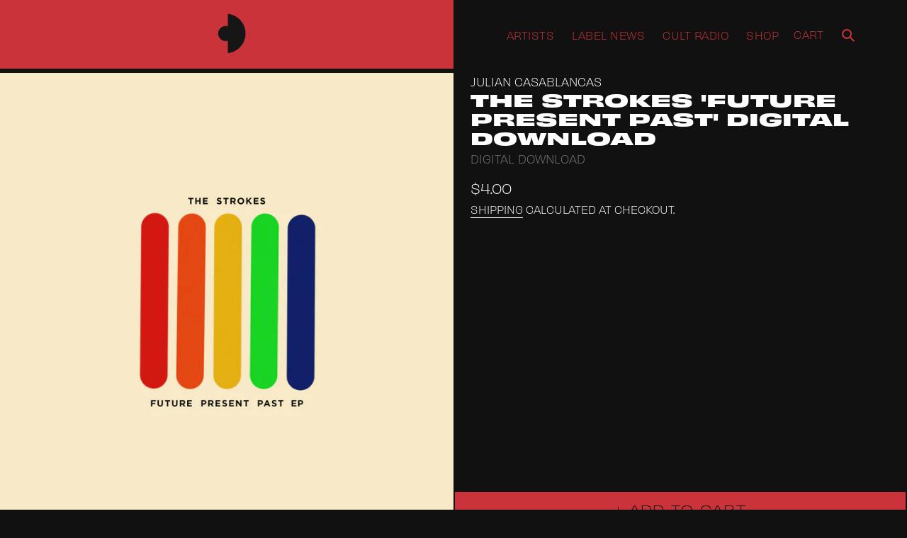

--- FILE ---
content_type: text/css
request_url: https://cultrecords.com/cdn/shop/t/3/assets/media-queries.css?v=100286310673999794281675618068
body_size: 1593
content:
@charset "UTF-8";.jarallax .demo-table{height:100%;background-color:transparent;visibility:hidden}#fixedradiotable #songs .make-row,#fixedradiotable #songs h5{position:relative}#fixedradiotable #songs .make-row h5{font-weight:700}#fixedradiotable #songs .make-row div{font-size:10px}#fixedradiotable #songs .make-row div.radioco_song{position:relative;top:-2px}#fixedradiotable #songs .make-row div.radioco_history10{position:relative;top:4px}#fixedradiotable #songs .make-row h5{display:none;font-size:10px}#fixedradiotable #songs #top{padding:1px 2px 5px 4px}#fixedradiotable #songs #bottom{padding:0 2px 0 4px}#fixedradiotable #songs .make-row{padding-left:1px;padding-right:1px}#radiotable #left .songsinfo{padding:12px 18px}#radiotable #right .limiter{width:100%}#radiotable .songsinfo h4{font-size:10px;margin-bottom:2px}#radiotable .songsinfo div{font-size:9px}#fixedradiotable{display:block;float:left;border-bottom:1px solid #111}#fixedradiotable tbody{display:block;width:100%}#fixedradiotable tr,#fixedradiotable td{display:block}#radiotable #right{font-size:12px}#fixedradiotable #playpause{float:left;width:16%;border-bottom:0px}#fixedradiotable #songs{float:left;width:84%;border-right:0px;border-left:0px;border-bottom:0px}#fixedradiotable #download,#fixedradiotable #skull,#fixedradiotable #speaker{display:none}@media only screen and (min-width : 320px){.product-artist-link .carousel-image-wrapper{max-height:216px;overflow:hidden}#stereosites-header-icons .site-header__cart{display:none}li#append-cart .site-header__account,li#append-cart .site-header__cart{padding:0}li#append-cart{padding:3px 6px;position:relative;top:-6px}li#append-cart .site-header__cart-count{right:-6px;top:-1px}li#append-cart svg{display:none}#append-mobile-cart .site-header__cart-count{top:calc(107px / 10);left:74px;right:auto}#append-search button{position:relative;padding:0 5px 0 19px;top:-2px}.cult-records-slider .jarallax{min-height:400px;max-height:490px;margin-top:-20px}.demo-table{min-height:50px}.cult-records-slider .slick-prev,.cult-records-slider .slick-next{top:calc(50% - 30px)}.product-single.has-multiple-images .cult-records-product{padding-top:18px}.cult-arrow{top:-3px}.artists-grid .caption h4{font-size:12px}.stereosites-bottom{padding-top:11%}.template-product .stereosites-single-product-info .product-single__title{font-size:18px}.site-header__logo{padding:0}#stereosites-header-icons{width:50%}.seperator{font-size:14px}.jarallax h2{font-size:24px}.template-blog .article__tags{font-size:8px}.filters-toolbar__item,.filters-toolbar__item-wrapper{padding:12px}.site-footer__content{padding:0}.template-collection #Collection .grid li:nth-of-type(1),.template-collection #Collection .grid li:nth-of-type(4),.template-collection #Collection .grid li:nth-of-type(9){padding:0;width:100%}.product-recommendations__inner .section-header{padding:24px 12px;font-size:11px}.site-footer .site-footer__item-inner p.h4{margin-right:18px}.template-blog .article__title{font-size:12px}.site-footer .site-footer__item-inner p.h4{font-size:10px}.template-product .main-content{padding-top:0}.site-footer__linklist-item{padding:4px 0}footer.site-footer .site-footer__content .site-footer__item .site-footer__item-inner{font-size:12px}.template-page .section-header h1,.template-customers-login h1#LoginHeading,.template-customers-login #LoginHeading.h1,.template-search .search-page-title,.template-cart .cart-header__title{font-size:17px;padding:28px 12px}footer.site-footer .site-footer__content .site-footer__item .site-footer__item-inner{padding-left:12px;padding-right:12px}div.caption{padding:6px;font-size:10px}.cult-blog-ticker{font-size:10px}.cult-blog-ticker .slider{width:77%}.red-announcement-banner{font-size:16px;margin:12px auto}.red-announcement-banner inner{max-width:92%}.single-artist-content inner,.single-post-wrapper{width:90%}a.shop-all-btn{font-size:11px}.single-post-header h1{font-size:18px}.template-page .page-content{width:90%}.related-products{border-bottom:0px solid #111}}@media only screen and (min-width : 480px){#fixedradiotable #songs .make-row div{font-size:11px;display:inline-block}#fixedradiotable #songs{width:89%}#fixedradiotable #playpause{width:11%}#fixedradiotable #songs .make-row h5{display:inline-block;font-size:10px;width:80px}#fixedradiotable #songs .radioco_song,#fixedradiotable #songs .radioco_history10 li{max-width:475px}#radiotable #right{font-size:13px}#radiotable .songsinfo h4{font-size:12px;margin-bottom:4px}#radiotable #left .songsinfo{padding:18px 18px 24px}#radiotable .songsinfo div{font-size:11px}.cult-records-slider .jarallax{max-height:250px;margin-top:-10px;min-height:200px}.product-artist-link .carousel-image-wrapper{min-height:380px;max-height:none;overflow:hidden}.template-collection .small--one-half{width:33.33333%}body.template-blog li.grid__item{width:50%}.product-recommendations__inner .section-header{font-size:13px}.seperator{font-size:12px}.stereosites-bottom{padding-top:8%}.template-blog .article__tags{font-size:9px}.template-collection #Collection .grid li:nth-of-type(4){width:33.3333%}.site-footer__linklist-item{padding:6px 0}.template-collection #Collection .grid li:nth-of-type(1),.template-collection #Collection .grid li:nth-of-type(5),.template-collection #Collection .grid li:nth-of-type(9){padding:0;width:100%}.artists-grid .caption h4{font-size:14px}footer.site-footer .site-footer__content .site-footer__item .site-footer__item-inner{font-size:14px}a.shop-all-btn{font-size:12px}.template-page .section-header h1,.template-customers-login h1#LoginHeading,.template-customers-login #LoginHeading.h1,.template-search .search-page-title,.template-cart .cart-header__title{font-size:19px;padding:30px 12px}.cult-blog-ticker{font-size:11px}.cult-blog-ticker .slider{width:86%}.red-announcement-banner inner{max-width:87%}.jarallax h2{font-size:26px}.single-post-header h1{font-size:20px}.site-footer__item-inner--newsletter .h4{display:block}body.template-blog .article__grid-image-wrapper{max-height:200px}body.template-blog .grid--blog li:nth-of-type(1) .article__grid-image-wrapper,body.template-blog .grid--blog li:nth-of-type(4) .article__grid-image-wrapper,body.template-blog .grid--blog li:nth-of-type(9) .article__grid-image-wrapper{max-height:300px}body.template-blog .article__grid-image{clip:rect(0px,auto,300px,0px)}#fixedradiotable #songs .make-row div.radioco_song{top:0}#fixedradiotable #songs .make-row div.radioco_history10{top:1px}}@media only screen and (min-width : 768px){#fixedradiotable #songs .make-row h5{width:auto}#fixedradiotable #songs .make-row h5{display:inline;position:relative;top:-20px}#fixedradiotable #songs .radioco_song,#fixedradiotable #songs .radioco_history10 li{max-width:344px}#fixedradiotable tr #speaker{display:table-cell}.cult-records-slider .slick-prev:before,.cult-records-slider .slick-next:before{font-size:36px}#fixedradiotable tr #songs #top .make-row,#fixedradiotable tr #songs #bottom .make-row{padding:10px 4px 14px 13px}#fixedradiotable tr #speaker{display:none}#fixedradiotable #songs #top,#fixedradiotable #songs #bottom{padding:0}#fixedradiotable #songs .make-row h5,#fixedradiotable #songs .make-row div{font-size:12px}#fixedradiotable #bottom div{padding-top:15px}#fixedradiotable #songs .make-row{padding-left:14px;padding-right:14px}#fixedradiotable #top div{padding-bottom:19px}#fixedradiotable #playpause{float:none;border-bottom:1px solid #111}#fixedradiotable #songs{float:none;width:60%;border-right:2px solid #111;border-bottom:1px solid #111;border-left:2px solid #111}#fixedradiotable #download,#fixedradiotable #skull,#fixedradiotable #speaker{display:table-cell}#radiotable #right{font-size:14px}#radiotable #left .songsinfo{padding:24px 32px}#radiotable #right .limiter{width:60%}#radiotable .songsinfo div{font-size:14px}#radiotable .songsinfo h4{font-size:16px;margin-bottom:8px}#fixedradiotable{display:table;border-bottom:0px}#fixedradiotable tbody{display:table}#fixedradiotable tr{display:table-row}#fixedradiotable td{display:table-cell}.cult-records-slider .jarallax{max-height:740px;margin-top:-40px;background-size:cover;min-height:720px}.related-products{border-bottom:0px solid #111}.artists-accordion .artists-grid .artist{flex:0 50%}.artists-grid .caption h4{font-size:13px}.product-recommendations__inner .section-header{padding:32px 12px;font-size:16px}.template-page .section-header h1,.template-customers-login h1#LoginHeading,.template-customers-login #LoginHeading.h1,.template-search .search-page-title,.template-cart .cart-header__title{font-size:22px;padding:28px 12px}.single-artist-content inner,.single-post-wrapper{width:85%}.jarallax h2{font-size:28px}.stereosites-events-page h1,.stereosites-events-page h2,.stereosites-events-page h3{font-size:17px}div.caption{padding:6px 12px;font-size:14px}a.shop-all-btn,.seperator{font-size:14px}.stereosites-bottom{padding-top:4%}.template-blog .article__tags{font-size:10px}.template-blog .article__tags{font-size:11px}.template-blog .article__title{font-size:14px}.site-footer .site-footer__item-inner p.h4{font-size:17px}.template-product .stereosites-single-product-info .product-single__title{font-size:23px}.stereosites-events-page h1,.stereosites-events-page h2,.stereosites-events-page h3{margin:0 0 17.5px}footer.site-footer .site-footer__content .site-footer__item .site-footer__item-inner{font-size:16px}.site-footer__linklist-item{padding:4px 0}.site-footer .site-footer__item-inner p.h4{margin-right:32px}footer.site-footer .site-footer__content .site-footer__item .site-footer__item-inner{padding-left:55px;padding-right:55px}.cult-blog-ticker{font-size:13px}.cult-blog-ticker .slider{width:91%}.single-post-header h1{font-size:22px}.stereosites-gallery{display:flex;flex-wrap:wrap}.stereosites-gallery .item{flex:1}.stereosites-gallery.three-items div:nth-child(3){flex:2}body.template-blog .article__grid-image-wrapper{max-height:222px}body.template-blog .article__grid-image{clip:rect(0px,auto,500px,0px)}#fixedradiotable #songs #top .make-row{top:10px}#fixedradiotable #songs #bottom h5,#fixedradiotable #songs #bottom div{top:-3px}}@media only screen and (min-width : 800px){#fixedradiotable tr #speaker{display:table-cell}.product-recommendations__inner .grid li:last-of-type{display:none!important}.red-announcement-banner inner{max-width:78%}.cult-arrow{top:-4px}body.template-collection .product-card__image-with-placeholder-wrapper{max-height:700px!important}.big-product .hex-applied img{max-height:700px!important;max-width:700px!important;margin-left:auto!important;margin-right:auto!important;top:0!important;left:0!important;right:0!important;text-align:center!important}.template-collection #Collection .grid li:nth-of-type(1) img,.template-collection #Collection .grid li:nth-of-type(5) img,.template-collection #Collection .grid li:nth-of-type(9) img{top:-25%}.product-single.has-multiple-images .cult-records-product{padding-top:0}.only-one-related-post{display:none}.product-artist-info{display:flex}.product-artist-info .product-spotify{width:calc(100% / 3 * 1)}.product-artist-info .product-artist-link{width:calc(100% / 3 * 2)}.cult-records-slider .jarallax{max-height:580px;margin-top:-136px}}@media only screen and (min-width : 1024px){#stereosites-header-icons{display:none}#stereosites-header-icons{width:auto}#fixedradiotable #songs .make-row h5,#fixedradiotable #songs .make-row div{font-size:13px}#radiotable #right{font-size:15px}#radiotable .songsinfo div{font-size:16px}#radiotable .songsinfo h4{font-size:18px;margin-bottom:12px}header.site-header ul#SiteNav li a{font-size:12px}li#append-cart,body.template-index li#append-cart{top:-3px}.template-blog .article__title{font-size:14.75px}.cart .stereosites-th{padding:35px}.red-announcement-banner{font-size:24px;margin:32px auto}.jarallax h2{font-size:30px}.seperator{font-size:19px}.single-post-header h1{font-size:24px}a.shop-all-btn{font-size:16px}.single-artist-middle{display:flex}.single-artist-content inner,.single-post-wrapper{width:80%}.single-artist-middle .spotify{width:calc(100% / 3 * 1)}.single-artist-middle .most-recent-news-item{width:calc(100% / 3 * 2)}body.template-blog .article__grid-image-wrapper{max-height:300px}.product-single{display:flex}form.product-form{position:absolute;border:0;bottom:0;padding:0;width:100%}.product-single .grid__item{padding:0;float:none;vertical-align:top}.product-single .grid__item .product-single__meta{height:100%}}@media only screen and (min-width : 1200px){#fixedradiotable tr #songs #top .make-row{padding:14px 4px 20px 13px}#fixedradiotable tr #songs #bottom .make-row{padding:19px 4px 16px 13px}#fixedradiotable #songs .make-row h5,#fixedradiotable #songs .make-row div{font-size:14px}header.site-header ul#SiteNav li a{font-size:14px;letter-spacing:.5px}li#append-cart{top:-2px}div.caption{font-size:15px;padding:6px 18px}.carousel-image-wrapper{min-height:400px}.seperator{font-size:21px}body.template-blog .article__grid-image-wrapper{max-height:400px}body.template-blog .grid--blog li:nth-of-type(1) .article__grid-image-wrapper,body.template-blog .grid--blog li:nth-of-type(4) .article__grid-image-wrapper,body.template-blog .grid--blog li:nth-of-type(9) .article__grid-image-wrapper{max-height:666px}body.template-blog .article__grid-image{clip:rect(0px,auto,666px,0px)}.product-artist-link .carousel-image-wrapper{max-height:380px}.product-artist-link .artist-image,.product-artist-link .carousel-image-wrapper a{max-height:380px;overflow:hidden}}@media only screen and (min-width : 1400px){body.template-blog .grid--blog li:nth-of-type(1) .article__grid-image-wrapper,body.template-blog .grid--blog li:nth-of-type(4) .article__grid-image-wrapper,body.template-blog .grid--blog li:nth-of-type(9) .article__grid-image-wrapper{max-height:690px}body.template-blog .article__grid-image{clip:rect(0px,auto,690px,0px)}.seperator{font-size:22px}.cult-records-product ol{font-size:85%}.cult-records-product ol li{margin-bottom:1px}}
/*# sourceMappingURL=/cdn/shop/t/3/assets/media-queries.css.map?v=100286310673999794281675618068 */
